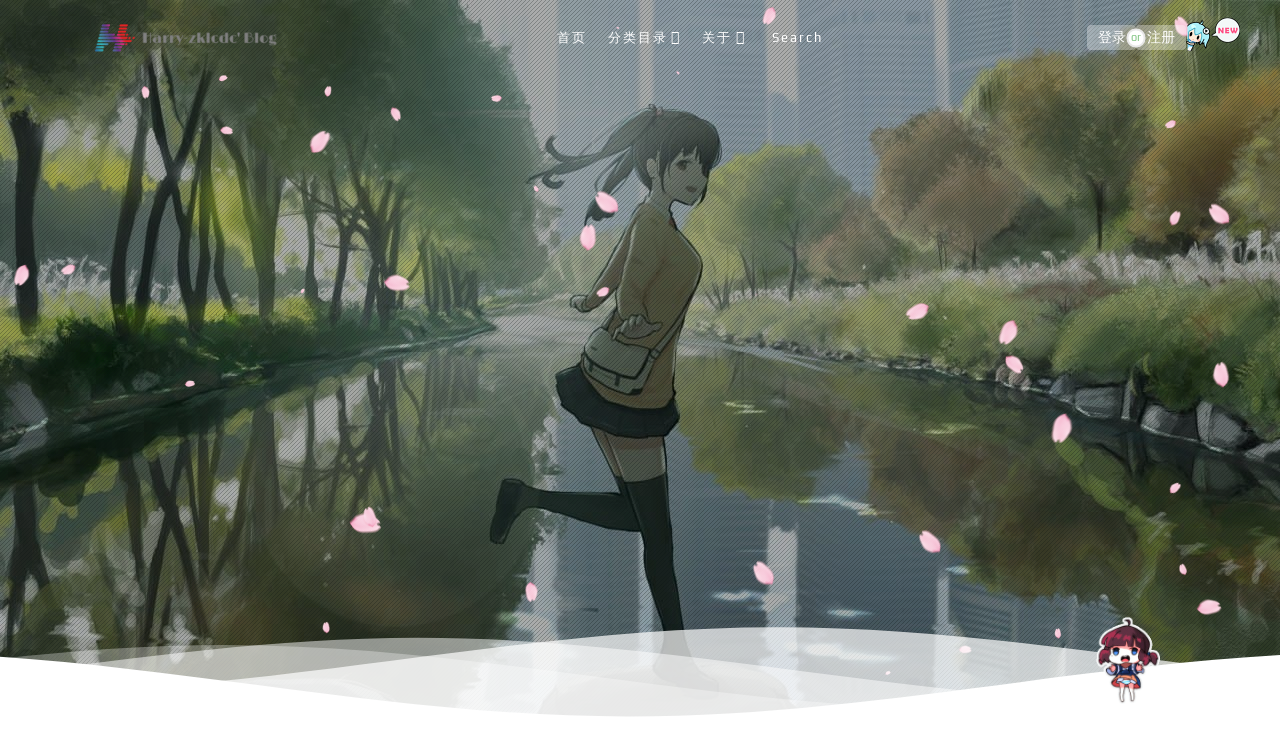

--- FILE ---
content_type: text/html; charset=UTF-8
request_url: https://blog.zklcdc.top/tag/phpstudy
body_size: 9607
content:
<!--
                   _ooOoo_
                  o8888888o
                  88" . "88
                  (| -_- |)
                  O\  =  /O
               ____/`---'\____
             .'  \\|     |//  `.
            /  \\|||  :  |||//  \
           /  _||||| -:- |||||-  \
           |   | \\\  -  /// |   |
           | \_|  ''\---/''  |   |
           \  .-\__  `-`  ___/-. /
         ___`. .'  /--.--\  `. . __
      ."" '<  `.___\_<|>_/___.'  >'"".
     | | :  `- \`.;`\ _ /`;.`/ - ` : | |
     \  \ `-.   \_ __\ /__ _/   .-` /  /
======`-.____`-.___\_____/___.-`____.-'======
                   `=---='
^^^^^^^^^^^^^^^^^^^^^^^^^^^^^^^^^^^^^^^^^^^^^
    佛祖保佑       永不宕机     永无BUG
-->
<!DOCTYPE html>
<html lang="zh-Hans"> 
  <head>
    <meta charset="utf-8" />
    <meta name="viewport" content="width=device-width, initial-scale=1, shrink-to-fit=no">
    <link rel="shortcut icon" href="https://cdn.zklcdc.top/favicon.ico" />    <title>phpstudy ｜ Harry-zklcdc&#039;s Blog</title>
	<meta name="keywords" content="phpstudy">
    <meta name="description" itemprop="description" itemprop="name" content="Harry-zklcdc&#039;s Blog'phpstudy'">
    	<link id="theme-style" href="https://cdn.zklcdc.top/wp-content/themes/lolimeow/assets/css/themes.css?8.01" rel="stylesheet" />
	<link id="theme-style" href="https://cdn.zklcdc.top/wp-content/themes/lolimeow/assets/css/style.css?8.01" rel="stylesheet" />
	<script type="text/javascript" src="https://cdn.zklcdc.top/wp-content/themes/lolimeow/assets/js/jquery.min.js"></script>
	<script type="text/javascript" src="https://cdn.zklcdc.top/wp-content/themes/lolimeow/assets/js/jquery.pjax.min.js"></script>
	<meta name='robots' content='max-image-preview:large' />
	<style>.section-blog-cover{height:720px;}</style>	<style id='global-styles-inline-css' type='text/css'>
:root{--wp--preset--aspect-ratio--square: 1;--wp--preset--aspect-ratio--4-3: 4/3;--wp--preset--aspect-ratio--3-4: 3/4;--wp--preset--aspect-ratio--3-2: 3/2;--wp--preset--aspect-ratio--2-3: 2/3;--wp--preset--aspect-ratio--16-9: 16/9;--wp--preset--aspect-ratio--9-16: 9/16;--wp--preset--color--black: #000000;--wp--preset--color--cyan-bluish-gray: #abb8c3;--wp--preset--color--white: #ffffff;--wp--preset--color--pale-pink: #f78da7;--wp--preset--color--vivid-red: #cf2e2e;--wp--preset--color--luminous-vivid-orange: #ff6900;--wp--preset--color--luminous-vivid-amber: #fcb900;--wp--preset--color--light-green-cyan: #7bdcb5;--wp--preset--color--vivid-green-cyan: #00d084;--wp--preset--color--pale-cyan-blue: #8ed1fc;--wp--preset--color--vivid-cyan-blue: #0693e3;--wp--preset--color--vivid-purple: #9b51e0;--wp--preset--gradient--vivid-cyan-blue-to-vivid-purple: linear-gradient(135deg,rgb(6,147,227) 0%,rgb(155,81,224) 100%);--wp--preset--gradient--light-green-cyan-to-vivid-green-cyan: linear-gradient(135deg,rgb(122,220,180) 0%,rgb(0,208,130) 100%);--wp--preset--gradient--luminous-vivid-amber-to-luminous-vivid-orange: linear-gradient(135deg,rgb(252,185,0) 0%,rgb(255,105,0) 100%);--wp--preset--gradient--luminous-vivid-orange-to-vivid-red: linear-gradient(135deg,rgb(255,105,0) 0%,rgb(207,46,46) 100%);--wp--preset--gradient--very-light-gray-to-cyan-bluish-gray: linear-gradient(135deg,rgb(238,238,238) 0%,rgb(169,184,195) 100%);--wp--preset--gradient--cool-to-warm-spectrum: linear-gradient(135deg,rgb(74,234,220) 0%,rgb(151,120,209) 20%,rgb(207,42,186) 40%,rgb(238,44,130) 60%,rgb(251,105,98) 80%,rgb(254,248,76) 100%);--wp--preset--gradient--blush-light-purple: linear-gradient(135deg,rgb(255,206,236) 0%,rgb(152,150,240) 100%);--wp--preset--gradient--blush-bordeaux: linear-gradient(135deg,rgb(254,205,165) 0%,rgb(254,45,45) 50%,rgb(107,0,62) 100%);--wp--preset--gradient--luminous-dusk: linear-gradient(135deg,rgb(255,203,112) 0%,rgb(199,81,192) 50%,rgb(65,88,208) 100%);--wp--preset--gradient--pale-ocean: linear-gradient(135deg,rgb(255,245,203) 0%,rgb(182,227,212) 50%,rgb(51,167,181) 100%);--wp--preset--gradient--electric-grass: linear-gradient(135deg,rgb(202,248,128) 0%,rgb(113,206,126) 100%);--wp--preset--gradient--midnight: linear-gradient(135deg,rgb(2,3,129) 0%,rgb(40,116,252) 100%);--wp--preset--font-size--small: 13px;--wp--preset--font-size--medium: 20px;--wp--preset--font-size--large: 36px;--wp--preset--font-size--x-large: 42px;--wp--preset--spacing--20: 0.44rem;--wp--preset--spacing--30: 0.67rem;--wp--preset--spacing--40: 1rem;--wp--preset--spacing--50: 1.5rem;--wp--preset--spacing--60: 2.25rem;--wp--preset--spacing--70: 3.38rem;--wp--preset--spacing--80: 5.06rem;--wp--preset--shadow--natural: 6px 6px 9px rgba(0, 0, 0, 0.2);--wp--preset--shadow--deep: 12px 12px 50px rgba(0, 0, 0, 0.4);--wp--preset--shadow--sharp: 6px 6px 0px rgba(0, 0, 0, 0.2);--wp--preset--shadow--outlined: 6px 6px 0px -3px rgb(255, 255, 255), 6px 6px rgb(0, 0, 0);--wp--preset--shadow--crisp: 6px 6px 0px rgb(0, 0, 0);}:where(body) { margin: 0; }.wp-site-blocks > .alignleft { float: left; margin-right: 2em; }.wp-site-blocks > .alignright { float: right; margin-left: 2em; }.wp-site-blocks > .aligncenter { justify-content: center; margin-left: auto; margin-right: auto; }:where(.is-layout-flex){gap: 0.5em;}:where(.is-layout-grid){gap: 0.5em;}.is-layout-flow > .alignleft{float: left;margin-inline-start: 0;margin-inline-end: 2em;}.is-layout-flow > .alignright{float: right;margin-inline-start: 2em;margin-inline-end: 0;}.is-layout-flow > .aligncenter{margin-left: auto !important;margin-right: auto !important;}.is-layout-constrained > .alignleft{float: left;margin-inline-start: 0;margin-inline-end: 2em;}.is-layout-constrained > .alignright{float: right;margin-inline-start: 2em;margin-inline-end: 0;}.is-layout-constrained > .aligncenter{margin-left: auto !important;margin-right: auto !important;}.is-layout-constrained > :where(:not(.alignleft):not(.alignright):not(.alignfull)){margin-left: auto !important;margin-right: auto !important;}body .is-layout-flex{display: flex;}.is-layout-flex{flex-wrap: wrap;align-items: center;}.is-layout-flex > :is(*, div){margin: 0;}body .is-layout-grid{display: grid;}.is-layout-grid > :is(*, div){margin: 0;}body{padding-top: 0px;padding-right: 0px;padding-bottom: 0px;padding-left: 0px;}a:where(:not(.wp-element-button)){text-decoration: underline;}:root :where(.wp-element-button, .wp-block-button__link){background-color: #32373c;border-width: 0;color: #fff;font-family: inherit;font-size: inherit;font-style: inherit;font-weight: inherit;letter-spacing: inherit;line-height: inherit;padding-top: calc(0.667em + 2px);padding-right: calc(1.333em + 2px);padding-bottom: calc(0.667em + 2px);padding-left: calc(1.333em + 2px);text-decoration: none;text-transform: inherit;}.has-black-color{color: var(--wp--preset--color--black) !important;}.has-cyan-bluish-gray-color{color: var(--wp--preset--color--cyan-bluish-gray) !important;}.has-white-color{color: var(--wp--preset--color--white) !important;}.has-pale-pink-color{color: var(--wp--preset--color--pale-pink) !important;}.has-vivid-red-color{color: var(--wp--preset--color--vivid-red) !important;}.has-luminous-vivid-orange-color{color: var(--wp--preset--color--luminous-vivid-orange) !important;}.has-luminous-vivid-amber-color{color: var(--wp--preset--color--luminous-vivid-amber) !important;}.has-light-green-cyan-color{color: var(--wp--preset--color--light-green-cyan) !important;}.has-vivid-green-cyan-color{color: var(--wp--preset--color--vivid-green-cyan) !important;}.has-pale-cyan-blue-color{color: var(--wp--preset--color--pale-cyan-blue) !important;}.has-vivid-cyan-blue-color{color: var(--wp--preset--color--vivid-cyan-blue) !important;}.has-vivid-purple-color{color: var(--wp--preset--color--vivid-purple) !important;}.has-black-background-color{background-color: var(--wp--preset--color--black) !important;}.has-cyan-bluish-gray-background-color{background-color: var(--wp--preset--color--cyan-bluish-gray) !important;}.has-white-background-color{background-color: var(--wp--preset--color--white) !important;}.has-pale-pink-background-color{background-color: var(--wp--preset--color--pale-pink) !important;}.has-vivid-red-background-color{background-color: var(--wp--preset--color--vivid-red) !important;}.has-luminous-vivid-orange-background-color{background-color: var(--wp--preset--color--luminous-vivid-orange) !important;}.has-luminous-vivid-amber-background-color{background-color: var(--wp--preset--color--luminous-vivid-amber) !important;}.has-light-green-cyan-background-color{background-color: var(--wp--preset--color--light-green-cyan) !important;}.has-vivid-green-cyan-background-color{background-color: var(--wp--preset--color--vivid-green-cyan) !important;}.has-pale-cyan-blue-background-color{background-color: var(--wp--preset--color--pale-cyan-blue) !important;}.has-vivid-cyan-blue-background-color{background-color: var(--wp--preset--color--vivid-cyan-blue) !important;}.has-vivid-purple-background-color{background-color: var(--wp--preset--color--vivid-purple) !important;}.has-black-border-color{border-color: var(--wp--preset--color--black) !important;}.has-cyan-bluish-gray-border-color{border-color: var(--wp--preset--color--cyan-bluish-gray) !important;}.has-white-border-color{border-color: var(--wp--preset--color--white) !important;}.has-pale-pink-border-color{border-color: var(--wp--preset--color--pale-pink) !important;}.has-vivid-red-border-color{border-color: var(--wp--preset--color--vivid-red) !important;}.has-luminous-vivid-orange-border-color{border-color: var(--wp--preset--color--luminous-vivid-orange) !important;}.has-luminous-vivid-amber-border-color{border-color: var(--wp--preset--color--luminous-vivid-amber) !important;}.has-light-green-cyan-border-color{border-color: var(--wp--preset--color--light-green-cyan) !important;}.has-vivid-green-cyan-border-color{border-color: var(--wp--preset--color--vivid-green-cyan) !important;}.has-pale-cyan-blue-border-color{border-color: var(--wp--preset--color--pale-cyan-blue) !important;}.has-vivid-cyan-blue-border-color{border-color: var(--wp--preset--color--vivid-cyan-blue) !important;}.has-vivid-purple-border-color{border-color: var(--wp--preset--color--vivid-purple) !important;}.has-vivid-cyan-blue-to-vivid-purple-gradient-background{background: var(--wp--preset--gradient--vivid-cyan-blue-to-vivid-purple) !important;}.has-light-green-cyan-to-vivid-green-cyan-gradient-background{background: var(--wp--preset--gradient--light-green-cyan-to-vivid-green-cyan) !important;}.has-luminous-vivid-amber-to-luminous-vivid-orange-gradient-background{background: var(--wp--preset--gradient--luminous-vivid-amber-to-luminous-vivid-orange) !important;}.has-luminous-vivid-orange-to-vivid-red-gradient-background{background: var(--wp--preset--gradient--luminous-vivid-orange-to-vivid-red) !important;}.has-very-light-gray-to-cyan-bluish-gray-gradient-background{background: var(--wp--preset--gradient--very-light-gray-to-cyan-bluish-gray) !important;}.has-cool-to-warm-spectrum-gradient-background{background: var(--wp--preset--gradient--cool-to-warm-spectrum) !important;}.has-blush-light-purple-gradient-background{background: var(--wp--preset--gradient--blush-light-purple) !important;}.has-blush-bordeaux-gradient-background{background: var(--wp--preset--gradient--blush-bordeaux) !important;}.has-luminous-dusk-gradient-background{background: var(--wp--preset--gradient--luminous-dusk) !important;}.has-pale-ocean-gradient-background{background: var(--wp--preset--gradient--pale-ocean) !important;}.has-electric-grass-gradient-background{background: var(--wp--preset--gradient--electric-grass) !important;}.has-midnight-gradient-background{background: var(--wp--preset--gradient--midnight) !important;}.has-small-font-size{font-size: var(--wp--preset--font-size--small) !important;}.has-medium-font-size{font-size: var(--wp--preset--font-size--medium) !important;}.has-large-font-size{font-size: var(--wp--preset--font-size--large) !important;}.has-x-large-font-size{font-size: var(--wp--preset--font-size--x-large) !important;}
/*# sourceURL=global-styles-inline-css */
</style>
<style id='wp-img-auto-sizes-contain-inline-css' type='text/css'>
img:is([sizes=auto i],[sizes^="auto," i]){contain-intrinsic-size:3000px 1500px}
/*# sourceURL=wp-img-auto-sizes-contain-inline-css */
</style>
</head>
  <body class="index-page ">
      <div id="preloader">
      <div class="book">
        <div class="inner">
          <div class="left"></div>
          <div class="middle"></div>
          <div class="right"></div>
        </div>
        <ul>
          <li></li>
          <li></li>
          <li></li>
          <li></li>
          <li></li>
          <li></li>
          <li></li>
          <li></li>
          <li></li>
          <li></li>
          <li></li>
          <li></li>
          <li></li>
          <li></li>
          <li></li>
          <li></li>
          <li></li>
          <li></li>
        </ul>
      </div>
    </div>
	<div id="boxmoe_global">	
    <header class="header-global">
      <nav id="navbar-main" class="navbar navbar-expand-lg navbar-light navbar-transparent headroom">
        <div class="container">
          <a class="logo navbar-brand font-weight-bold" href="https://blog.zklcdc.top" title="boxmoe">
            <img src="https://cdn.zklcdc.top/wp-content/themes/boxmoe-dove/assets/images/logo.png" alt="Harry-zklcdc&#039;s Blog" class="headerlogo"></a>
          <button class="navbar-toggler shadow-none ms-2" type="button" data-bs-toggle="collapse" data-bs-target="#navigation" aria-controls="navigation" aria-expanded="false" aria-label="Toggle navigation">
            <span class="navbar-toggler-icon mt-2">
              <span class="navbar-toggler-bar bar1"></span>
              <span class="navbar-toggler-bar bar2"></span>
              <span class="navbar-toggler-bar bar3"></span>
            </span>
          </button>
          <div class="collapse navbar-collapse w-100 pt-3 pb-2 py-lg-0" id="navigation">
            <ul class="navbar-nav navbar-nav-hover mx-auto">
              <li  class="nav-item"><a href="https://blog.zklcdc.top/" class="nav-link ">首页</a></li>
<li  class="dropdown dropdown-hover nav-item"><a href="#" class="nav-link  dropdown-toggle" data-bs-toggle="dropdown" aria-haspopup="true" aria-expanded="false">分类目录</a>
<ul class="dropdown-menu  depth_0">
	<li  class="nav-item"><a href="https://blog.zklcdc.top/category/article" class="dropdown-item ">文章教程</a></li>
	<li  class="nav-item"><a href="https://blog.zklcdc.top/category/coding" class="dropdown-item ">编程踩坑</a></li>
	<li  class="nav-item"><a href="https://blog.zklcdc.top/category/resources" class="dropdown-item ">资源分享</a></li>
	<li  class="nav-item"><a href="https://blog.zklcdc.top/category/life" class="dropdown-item ">生活记录</a></li>
	<li  class="nav-item"><a href="https://blog.zklcdc.top/category/chat" class="dropdown-item ">茶水闲谈</a></li>
</ul>
</li>
<li  class="dropdown dropdown-hover nav-item"><a href="#" class="nav-link  dropdown-toggle" data-bs-toggle="dropdown" aria-haspopup="true" aria-expanded="false">关于</a>
<ul class="dropdown-menu  depth_0">
	<li  class="nav-item"><a href="https://blog.zklcdc.top/friendship-links" class="dropdown-item ">友情链接</a></li>
	<li  class="nav-item"><a href="https://blog.zklcdc.top/disclaimer" class="dropdown-item ">免责声明</a></li>
	<li  class="nav-item"><a href="https://blog.zklcdc.top/about-harry-zklcdc" class="dropdown-item ">关于 Harry-zklcdc</a></li>
</ul>
</li>
                <li class="nav-item"><a href="#search" class="nav-link"><i class="fa fa-search"></i>Search</a></li>            </ul>              <div class="boxmoe-user-login hidden-sm" id="userlogin">
                <div class="boxmoe_user-wrapper">
                  <span class="boxmoe_user-loader">
                    <a href="https://blog.zklcdc.top/login?r=https://blog.zklcdc.top/440-2" class="signin-loader z-bor">登录</a>
                    <b class="middle-text">
                      <span class="middle-inner">or</span></b>
                  </span>
                  <span class="boxmoe_user-loader">
                    <a href="https://blog.zklcdc.top/reg" class="signup-loader l-bor">注册</a></span>
                </div>
                <i class="up-new"></i>
              </div>			
          </div>
        </div>
      </nav>
    </header>
    
      <section class="section-blog-cover section-shaped my-0" style="background-image: url('https://cdn.zklcdc.top/wp-content/themes/lolimeow/assets/images/banner/80.jpg');" >
        <div class="separator separator-bottom separator-skew">
          <svg class="waves" xmlns="http://www.w3.org/2000/svg" xmlns:xlink="http://www.w3.org/1999/xlink" viewBox="0 24 150 28" preserveAspectRatio="none" shape-rendering="auto">
			<defs>
			<path id="gentle-wave" d="M-160 44c30 0 58-18 88-18s 58 18 88 18 58-18 88-18 58 18 88 18 v44h-352z"></path>
			</defs>
			<g class="parallax">
				<use xlink:href="#gentle-wave" x="48" y="0" fill="rgba(255,255,255,0.7"></use>
				<use xlink:href="#gentle-wave" x="48" y="3" fill="rgba(255,255,255,0.5)"></use>
				<use xlink:href="#gentle-wave" x="48" y="5" fill="rgba(255,255,255,0.3)"></use>
				<use xlink:href="#gentle-wave" x="48" y="7" fill="#fff"></use>
			</g>
		</svg>
        </div>
      </section>
      <section class="boxmoe_blog ">        <div class="container">		<div class="site-main">
          <h1 class="main-title">
            <i class="fa fa-heartbeat"></i>
            <span id="hitokoto"></span></h1>
        </div>
        		<script>$.get("https://v1.hitokoto.cn/?c=a", {},
        function(data) {
          document.getElementById("hitokoto").innerHTML = data.hitokoto;
        });</script>          <div class="section-head">
            <span>category</span></div>		
        </div>
        <div class="boxmoe-blog-content">
          <div class="container-full">
            <div class="row">
              <div class="col-lg-8">
                <div class="post-list-view blog-card wow zoomIn">
                  <i class="post-hello-cat"></i>
                  <div class="post-thumbnail featured-image">
                    <a  target="_blank" href="https://blog.zklcdc.top/2020/02/05/146.html" title="编译 Nginx 使 PhpStudy for Linux 支持 HTTP2.0 ｜ Harry-zklcdc&#039;s Blog"  class="post-overlay">
                      <img class="img-fluid" src="https://cdn.zklcdc.top/wp-content/themes/lolimeow/assets/images/rand/4.jpg?nkEMWxvl1RTBO6wV4CdpZjYzKhF0NLSJQD38sm2coAH5abU9ueXPyt7iIfGqgr"  alt="编译 Nginx 使 PhpStudy for Linux 支持 HTTP2.0"></a>
                  </div>
                  <div class="post-list-content">
                    <div class="post-list-header">
                      <span class="category-meta">
                        
                      <a href="https://blog.zklcdc.top/category/article" title="查看《文章教程》下的所有文章 " rel="category tag"  target="_blank">
                        <i class="fa fa-folder-o"></i>文章教程</a>                      </span>
                      <h2 class="post-list-title">
                        <a  target="_blank" href="https://blog.zklcdc.top/2020/02/05/146.html" title="编译 Nginx 使 PhpStudy for Linux 支持 HTTP2.0 ｜ Harry-zklcdc&#039;s Blog">编译 Nginx 使 PhpStudy for Linux 支持 HTTP2.0</a></h2>
                    </div>
                    <div class="post-list-text">0. 原因 由于我的博客后台使用的是 PHPStudy for Linux，这个集成的 PHP 环境给我们提供了方便的建...</div>
                    <div class="post-list-info">
                      <div class="post-list-avatar">
                        <img src="https://dn-qiniu-avatar.qbox.me/avatar/fd16e56bc6c7e2aadf90d9effb82d549"class="avatar avatar-60 photo img-fluid" alt="avatar" /></div>
                      <div class="post-meta-info">
                        <span class="list-post-date">
                          <i class="fa fa-clock-o"></i>Post on 2020-02-05</span>
                        <span class="list-post-view">
                          <i class="fa fa-street-view"></i>4.21k</span>
                        <span class="list-post-comment">
                          <i class="fa fa-comments-o"></i>0</span>
                      </div>
                    </div>
                  </div>
                </div>	             
                              </div>
<div class="col-lg-4 sidebar ml-auto">
                <div class="pb-5 position-sticky top-1">
<div class="mb-5 sidebar-border blog-card widget_meta"><h3 class="widget-title">用户中心</h3>
		<ul>
			<li><a href="https://blog.zklcdc.top/wp-login.php?action=register">注册</a></li>			<li><a href="https://blog.zklcdc.top/wp-login.php">登录</a></li>
			<li><a href="https://blog.zklcdc.top/feed">条目 feed</a></li>
			<li><a href="https://blog.zklcdc.top/comments/feed">评论 feed</a></li>

			<li><a href="https://cn.wordpress.org/">WordPress.org</a></li>
		</ul>

		</div><div class="mb-5 sidebar-border blog-card widget_search"><h3 class="widget-title">搜索全站</h3><form role="search" method="get" id="searchform" class="searchform" action="https://blog.zklcdc.top/">
				<div>
					<label class="screen-reader-text" for="s">搜索：</label>
					<input type="text" value="" name="s" id="s" />
					<input type="submit" id="searchsubmit" value="搜索" />
				</div>
			</form></div><div class="mb-5 sidebar-border blog-card widget_tag"><h3 class="widget-title">标签云</h3><div class="widget-tag"><a title="[日常]有14个相关" href="https://blog.zklcdc.top/tag/%e6%97%a5%e5%b8%b8" class="tag">日常</a><a title="[踩坑]有13个相关" href="https://blog.zklcdc.top/tag/%e8%b8%a9%e5%9d%91" class="tag">踩坑</a><a title="[教程]有10个相关" href="https://blog.zklcdc.top/tag/%e6%95%99%e7%a8%8b" class="tag">教程</a><a title="[摄影]有8个相关" href="https://blog.zklcdc.top/tag/%e6%91%84%e5%bd%b1" class="tag">摄影</a><a title="[稳健 OJ]有6个相关" href="https://blog.zklcdc.top/tag/%e7%a8%b3%e5%81%a5-oj" class="tag">稳健 OJ</a><a title="[Mac OS]有4个相关" href="https://blog.zklcdc.top/tag/mac-os" class="tag">Mac OS</a><a title="[Coding]有4个相关" href="https://blog.zklcdc.top/tag/coding" class="tag">Coding</a><a title="[编程]有4个相关" href="https://blog.zklcdc.top/tag/%e7%bc%96%e7%a8%8b" class="tag">编程</a><a title="[C++]有3个相关" href="https://blog.zklcdc.top/tag/c" class="tag">C++</a><a title="[随笔]有3个相关" href="https://blog.zklcdc.top/tag/%e9%9a%8f%e7%ac%94" class="tag">随笔</a><a title="[命令行]有3个相关" href="https://blog.zklcdc.top/tag/%e5%91%bd%e4%bb%a4%e8%a1%8c" class="tag">命令行</a><a title="[黑苹果]有3个相关" href="https://blog.zklcdc.top/tag/%e9%bb%91%e8%8b%b9%e6%9e%9c" class="tag">黑苹果</a><a title="[MI 9 Transparent Edition]有2个相关" href="https://blog.zklcdc.top/tag/mi-9-transparent-edition" class="tag">MI 9 Transparent Edition</a><a title="[虚拟局域网]有2个相关" href="https://blog.zklcdc.top/tag/%e8%99%9a%e6%8b%9f%e5%b1%80%e5%9f%9f%e7%bd%91" class="tag">虚拟局域网</a><a title="[Python]有2个相关" href="https://blog.zklcdc.top/tag/python" class="tag">Python</a><a title="[Nginx]有2个相关" href="https://blog.zklcdc.top/tag/nginx" class="tag">Nginx</a><a title="[Linux]有2个相关" href="https://blog.zklcdc.top/tag/linux" class="tag">Linux</a><a title="[Docker]有2个相关" href="https://blog.zklcdc.top/tag/docker" class="tag">Docker</a><a title="[资源]有2个相关" href="https://blog.zklcdc.top/tag/%e8%b5%84%e6%ba%90" class="tag">资源</a><a title="[科网]有2个相关" href="https://blog.zklcdc.top/tag/%e7%a7%91%e7%bd%91" class="tag">科网</a><a title="[Mi 9]有2个相关" href="https://blog.zklcdc.top/tag/mi-9" class="tag">Mi 9</a><a title="[高中]有1个相关" href="https://blog.zklcdc.top/tag/%e9%ab%98%e4%b8%ad" class="tag">高中</a><a title="[大学]有1个相关" href="https://blog.zklcdc.top/tag/%e5%a4%a7%e5%ad%a6" class="tag">大学</a><a title="[广告过滤]有1个相关" href="https://blog.zklcdc.top/tag/%e5%b9%bf%e5%91%8a%e8%bf%87%e6%bb%a4" class="tag">广告过滤</a></div></div><div class="mb-5 sidebar-border blog-card widget_comments"><h3 class="widget-title">最新评论</h3><ul class="widget-latest-comment"><li class="comment-listitem">
			            <div class="comment-user">
                          <span class="comment-avatar">
                            <img src="https://dn-qiniu-avatar.qbox.me/avatar/eef798c2604e1abeaf8c58c799dd76be"class="avatar avatar-60 photo img-fluid" alt="avatar" /></span>
                          <div class="comment-author">ColaPig</div>
                          <span class="comment-date">2025-09-22 14:32:10</span></div>
                        <div class="comment-content-link">
                          <a  target="_blank" href="https://blog.zklcdc.top/2019/08/24/85.html#comment-15028" title="NOIP2015 D1T3 斗地主题解上的评论">
                            <div class="comment-content">啊？原来这题是这么做的吗</div></a>
                        </div>						  
						</li><li class="comment-listitem">
			            <div class="comment-user">
                          <span class="comment-avatar">
                            <img src="https://dn-qiniu-avatar.qbox.me/avatar/eef798c2604e1abeaf8c58c799dd76be"class="avatar avatar-60 photo img-fluid" alt="avatar" /></span>
                          <div class="comment-author">ColaPig</div>
                          <span class="comment-date">2025-09-22 14:17:43</span></div>
                        <div class="comment-content-link">
                          <a  target="_blank" href="https://blog.zklcdc.top/2021/06/21/408.html#comment-15027" title="高中 · 再见 · 不见上的评论">
                            <div class="comment-content">学长你和我的网名一样欸hhh</div></a>
                        </div>						  
						</li><li class="comment-listitem">
			            <div class="comment-user">
                          <span class="comment-avatar">
                            <img src="https://dn-qiniu-avatar.qbox.me/avatar/eef798c2604e1abeaf8c58c799dd76be"class="avatar avatar-60 photo img-fluid" alt="avatar" /></span>
                          <div class="comment-author">ColaPig</div>
                          <span class="comment-date">2025-09-22 14:17:13</span></div>
                        <div class="comment-content-link">
                          <a  target="_blank" href="https://blog.zklcdc.top/2021/06/21/408.html#comment-15026" title="高中 · 再见 · 不见上的评论">
                            <div class="comment-content">学长，我要怎么振兴IT社啊呜呜呜呜呜呜...</div></a>
                        </div>						  
						</li><li class="comment-listitem">
			            <div class="comment-user">
                          <span class="comment-avatar">
                            <img src="https://q1.qlogo.cn/headimg_dl?dst_uin=2860673185&spec=100"class="avatar avatar-50 photo" width="50" height="50" alt="avatar" /></span>
                          <div class="comment-author">饭</div>
                          <span class="comment-date">2023-07-17 23:10:30</span></div>
                        <div class="comment-content-link">
                          <a  target="_blank" href="https://blog.zklcdc.top/2023/01/01/494.html#comment-949" title="2022，你好！2022，再见！上的评论">
                            <div class="comment-content">打卡</div></a>
                        </div>						  
						</li><li class="comment-listitem">
			            <div class="comment-user">
                          <span class="comment-avatar">
                            <img src="https://dn-qiniu-avatar.qbox.me/avatar/8c07ad2ab5a138ba1c3cfff6f0111c70"class="avatar avatar-60 photo img-fluid" alt="avatar" /></span>
                          <div class="comment-author">HE1DENG</div>
                          <span class="comment-date">2022-10-19 07:58:24</span></div>
                        <div class="comment-content-link">
                          <a  target="_blank" href="https://blog.zklcdc.top/2019/10/13/87.html#comment-548" title="资源、小工具网站分享上的评论">
                            <div class="comment-content">可以给我源代码落樱花效果吗</div></a>
                        </div>						  
						</li><li class="comment-listitem">
			            <div class="comment-user">
                          <span class="comment-avatar">
                            <img src="https://dn-qiniu-avatar.qbox.me/avatar/0fc927cb71a89dc5e37421d4c9502c32"class="avatar avatar-60 photo img-fluid" alt="avatar" /></span>
                          <div class="comment-author">神帆ColaPig</div>
                          <span class="comment-date">2022-07-20 18:39:05</span></div>
                        <div class="comment-content-link">
                          <a  target="_blank" href="https://blog.zklcdc.top/2021/06/21/408.html#comment-499" title="高中 · 再见 · 不见上的评论">
                            <div class="comment-content"><img src="https://blog.zklcdc.top/wp-content/themes/lolimeow/assets/images/smilies/icon_evil.gif" alt=":evil:" class="wp-smiley" style="height: 1em; max-height: 1em;" /> 学长nb</div></a>
                        </div>						  
						</li><li class="comment-listitem">
			            <div class="comment-user">
                          <span class="comment-avatar">
                            <img src="https://dn-qiniu-avatar.qbox.me/avatar/25dc7e6c005840965e4ca6c5112c9a8f"class="avatar avatar-60 photo img-fluid" alt="avatar" /></span>
                          <div class="comment-author">胖子</div>
                          <span class="comment-date">2022-02-28 23:44:53</span></div>
                        <div class="comment-content-link">
                          <a  target="_blank" href="https://blog.zklcdc.top/2019/10/13/87.html#comment-454" title="资源、小工具网站分享上的评论">
                            <div class="comment-content">兄弟  你这个模板挺好看呀 自己做的吗？</div></a>
                        </div>						  
						</li><li class="comment-listitem">
			            <div class="comment-user">
                          <span class="comment-avatar">
                            <img src="https://dn-qiniu-avatar.qbox.me/avatar/197d8d1e27d0a40ab26ce769ccd8a555"class="avatar avatar-60 photo img-fluid" alt="avatar" /></span>
                          <div class="comment-author">乔伊</div>
                          <span class="comment-date">2021-08-23 18:37:00</span></div>
                        <div class="comment-content-link">
                          <a  target="_blank" href="https://blog.zklcdc.top/2021/06/21/408.html#comment-204" title="高中 · 再见 · 不见上的评论">
                            <div class="comment-content">这是现实版的于途吗，太牛逼了</div></a>
                        </div>						  
						</li></ul></div>                </div>
              </div>            </div>
          </div>
        </div>
      </section>			  
    </div>

<footer class="footer pb-3 pt-3 position-relative">
	
  <div class="container">
  <hr class="horizontal dark">
    <div class="row">
      <div class="col-lg-3">
        <h6 class="font-weight-bolder mb-lg-4 mb-3"><i class="fa fa-sign-language"></i> Harry-zklcdc&#039;s Blog</h6>
      </div>
      <div class="col-lg-6 text-center">
        <ul class="nav flex-row align-items-center mt-sm-0 justify-content-center nav-footer"><ul class="nav nav-footer justify-content-center mt10">
<li class="nav-item"><a href="https://blog.zklcdc.top/feed" class="nav-link">网站地图</a></li>
<li class="nav-item"><a href="https://blog.zklcdc.top/disclaimer" class="nav-link">免责声明</a></li>
<li class="nav-item"><a href="https://blog.zklcdc.top/friendship-links" class="nav-link">友情链接</a></li>
<li class="nav-item"><a href="https://blog.zklcdc.top/about-harry-zklcdc" class="nav-link">关于 Harry-zklcdc</a></li>
</ul></ul>        <p class="mb-0 copyright">Copyright © 2026 <a href="https://blog.zklcdc.top" target="_blank">Harry-zklcdc&#039;s Blog</a> | Theme by
                <a href="https://www.boxmoe.com" target="_blank">LoLiMeow</a><br> | Powered by Harry-zklcdc | <a href="https://beian.miit.gov.cn/" target="_blank">闽ICP备2021008937号-2</a><br>7 queries in 0.153 s<div style="display:none;"><!-- Baidu统计-->
<script>
var _hmt = _hmt || [];
(function() {
  var hm = document.createElement("script");
  hm.src = "https://hm.baidu.com/hm.js?7c1e68fb4b47d606a4ee1c1d2dbdf3a3";
  var s = document.getElementsByTagName("script")[0]; 
  s.parentNode.insertBefore(hm, s);
})();
</script></div></p>
      </div>
      <div class="col-lg-3 text-end">
<a href="https://wpa.qq.com/msgrd?v=3&amp;uin=1269158832&amp;site=qq&amp;menu=yes" data-bs-toggle="tooltip" data-bs-placement="top" title="博主QQ" target="_blank" class="text-secondary me-xl-4 me-4">
          <i class="fa fa-qq"></i></a><a href="https://weibo.com/u/5549899349" data-bs-toggle="tooltip" data-bs-placement="top" title="博主微博" target="_blank" class="text-secondary me-xl-4 me-4">
          <i class="fa fa-weibo"></i></a><a href="https://github.com/Harry-zklcdc" data-bs-toggle="tooltip" data-bs-placement="top" title="博主Github" target="_blank" class="text-secondary me-xl-4 me-4">
          <i class="fa fa-github"></i></a><a href="http://mail.qq.com/cgi-bin/qm_share?t=qm_mailme&email=zklcdc@qq.com" data-bs-toggle="tooltip" data-bs-placement="top" title="博主邮箱" target="_blank" class="text-secondary me-xl-4 me-4">
          <i class="fa fa-envelope"></i></a></div>
    </div>
  </div>
</footer>
    <div id="search">
      <span class="close">X</span>
      <form role="search" id="searchform" method="get" action="https://blog.zklcdc.top/">
        <div class="search_form_inner  animate slideUp">
          <div class="search-bar">
            <i class="fa fa-search"></i>
            <input type="search" name="s" value="" placeholder="输入搜索关键词..." /></div>
        </div>
      </form>
    </div>
	<div id="lolijump"><img src="https://cdn.zklcdc.top/wp-content/themes/lolimeow/assets/images/top/lolisister1.gif"></div>	
	<script src="https://cdn.zklcdc.top/wp-content/themes/lolimeow/assets/js/theme.js" type="text/javascript"></script>
	<script src="https://blog.zklcdc.top/wp-content/themes/lolimeow/assets/js/comments.js" type="text/javascript"></script>
    <script src="https://cdn.zklcdc.top/wp-content/themes/lolimeow/assets/js/lolimeow.js" type="text/javascript" id="boxmoe_script"></script>	
	
	<script src="https://cdn.zklcdc.top/wp-content/themes/lolimeow/assets/js/sakura.js"></script>	<script type="speculationrules">
{"prefetch":[{"source":"document","where":{"and":[{"href_matches":"/*"},{"not":{"href_matches":["/wp-*.php","/wp-admin/*","/wp-content/uploads/*","/wp-content/*","/wp-content/plugins/*","/wp-content/themes/lolimeow/*","/*\\?(.+)"]}},{"not":{"selector_matches":"a[rel~=\"nofollow\"]"}},{"not":{"selector_matches":".no-prefetch, .no-prefetch a"}}]},"eagerness":"conservative"}]}
</script>
<!-- HFCM by 99 Robots - Snippet # 2: BaiduAutoPush -->
<script>
(function(){
    var bp = document.createElement('script');
    var curProtocol = window.location.protocol.split(':')[0];
    if (curProtocol === 'https') {
        bp.src = 'https://zz.bdstatic.com/linksubmit/push.js';
    }
    else {
        bp.src = 'http://push.zhanzhang.baidu.com/push.js';
    }
    var s = document.getElementsByTagName("script")[0];
    s.parentNode.insertBefore(bp, s);
})();
</script>

<!-- /end HFCM by 99 Robots -->
        <script type="text/javascript">
            (function ($) {
                $(document).ready(function () {
                    $(".katex.math.inline").each(function () {
                        var parent = $(this).parent()[0];
                        if (parent.localName !== "code") {
                            var texTxt = $(this).text();
                            var el = $(this).get(0);
                            try {
                                katex.render(texTxt, el);
                            } catch (err) {
                                $(this).html("<span class=\"err\">" + err);
                            }
                        } else {
                            $(this).parent().text($(this).parent().text());
                        }
                    });
                    $(".katex.math.multi-line").each(function () {
                        var texTxt = $(this).text();
                        var el = $(this).get(0);
                        try {
                            katex.render(texTxt, el, {displayMode: true})
                        } catch (err) {
                            $(this).html("<span class=\"err\">" + err)
                        }
                    });
                })
            })(jQuery);
        </script>
                <script type="text/javascript">
            window.onload = function () {
                emojify.setConfig({
                    img_dir: "https://cdn.zklcdc.top/wp-content/plugins/wp-editormd/assets/Emojify.js/images/basic",//前端emoji资源地址
                    blacklist: {
                        "ids": [],
                        "classes": ["no-emojify"],
                        "elements": ["^script$", "^textarea$", "^pre$", "^code$"]
                    }
                });
                emojify.run();
            }
        </script>
        	  </body>
</html>
<!--
Performance optimized by Redis Object Cache. Learn more: https://wprediscache.com

使用 PhpRedis (v5.3.7) 从 Redis 检索了 1305 个对象 (209 KB)。
-->


--- FILE ---
content_type: image/svg+xml
request_url: https://cdn.zklcdc.top/wp-content/themes/lolimeow/assets/images/wave.svg
body_size: -101
content:
<svg width="33" height="6" xmlns="http://www.w3.org/2000/svg">
    <defs>
        <linearGradient id="gradient" x1="0%" y1="0%" x2="100%" y2="0%">
            <stop offset="0%" stop-color="#FE4F70"></stop>
            <stop offset="100%" stop-color="#FFA387"></stop>
        </linearGradient>
        </defs>
    <path d="M33 1c-3.3 0-3.3 4-6.598 4C23.1 5 23.1 1 19.8 1c-3.3 0-3.3 4-6.599 4-3.3 0-3.3-4-6.6-4S3.303 5 0 5" stroke="url(#gradient)" stroke-width="2" fill="none"></path>
</svg>